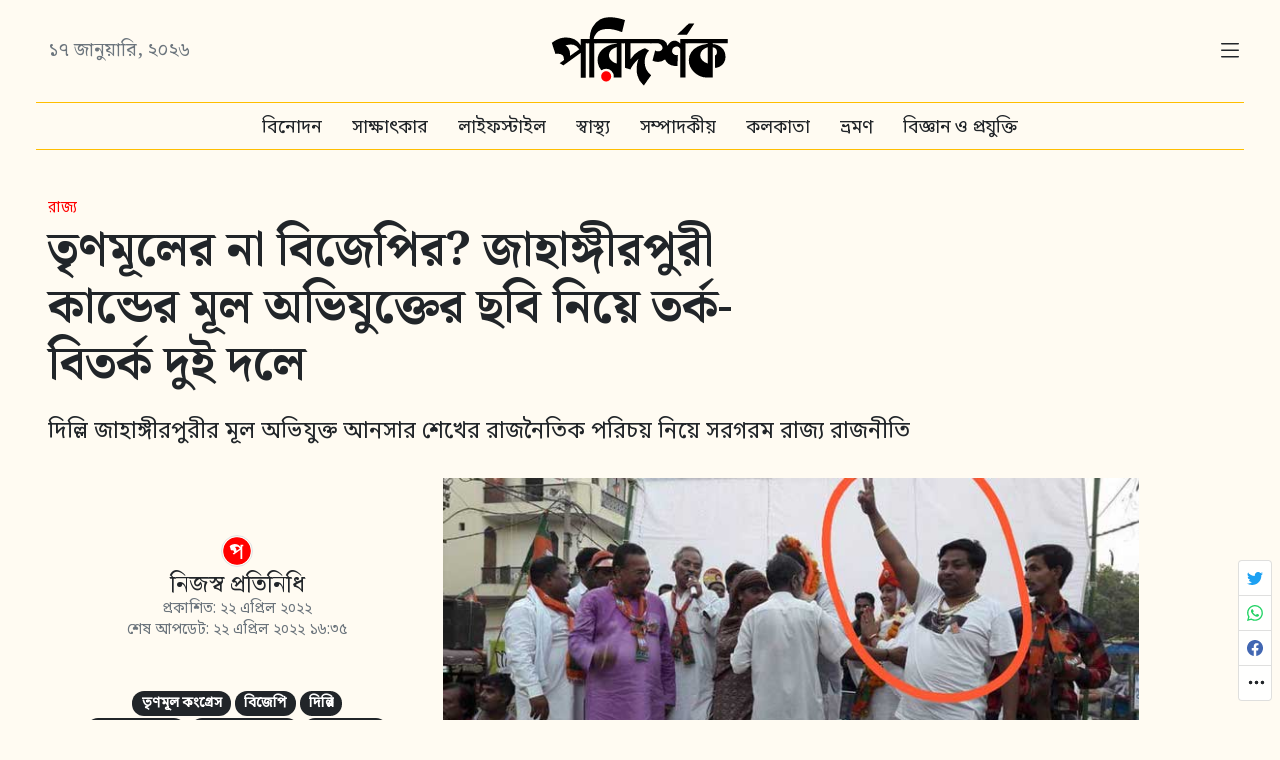

--- FILE ---
content_type: text/html; charset=utf-8
request_url: https://poridorshok.com/news/district/tmc-bjp-started-debate-about-political-background-of-delhi-jahangirpuri-main-accused-ansar-shaikh/
body_size: 18209
content:


<!doctype html>
<html lang="bn">

<head>
  <!-- Required meta tags -->
  <meta charset="utf-8">
  <meta name="viewport" content="width=device-width, initial-scale=1, shrink-to-fit=no, user-scalable=no">
  <meta name="google" content="notranslate">

  

  

  <link rel="preload" href="https://pori-prod.cdn.19xu.nl/photo-thumbnails-big/2022/04/22/FQ7SeYjaAAAduYs.jpeg" as="image">
  <link rel="preload" href="https://pori-prod.cdn.19xu.nl/static/images/default-profile-pic.svg" as="image">


  <link rel="preload" href="https://pori-prod.cdn.19xu.nl/static/images/placeholder-image.jpeg" as="image">
  <link rel="preload" href="https://pori-prod.cdn.19xu.nl/static/images/playstore.png" as="image">
  <link rel="preload" as="script" href="https://pori-prod.cdn.19xu.nl/static/v2/scripts/s.js" />
  <link rel="preload" as="style" href="https://pori-prod.cdn.19xu.nl/static/v2/css/compiled.css" crossorigin/>


  
  <!-- Global site tag (gtag.js) - Google Analytics -->
  <script async src="https://www.googletagmanager.com/gtag/js?id=UA-45245397-5" type="b6774907b50bd1893b7b7ff0-text/javascript"></script>
  <script type="b6774907b50bd1893b7b7ff0-text/javascript">
    window.dataLayer = window.dataLayer || [];

    function gtag() {
      dataLayer.push(arguments);
    }
    gtag('js', new Date());

    gtag('config', 'UA-45245397-5');
  </script>
  

  <title>
    
    Tmc bjp started debate about political background of delhi jahangirpuri main accused ansar shaikh | Bengali News App
    
  </title>

  <link rel="canonical" href="https://poridorshok.com/news/district/tmc-bjp-started-debate-about-political-background-of-delhi-jahangirpuri-main-accused-ansar-shaikh/" />

  
  <link rel="amphtml" href="https://poridorshok.com/news/amp/district/tmc-bjp-started-debate-about-political-background-of-delhi-jahangirpuri-main-accused-ansar-shaikh/">
  

  <meta name="description" content="তৃণমূলের না বিজেপির? জাহাঙ্গীরপুরী কান্ডের মূল অভিযুক্তের ছবি নিয়ে তর্ক-বিতর্ক দুই দলে" />

  <meta name="keywords"
    content="trinamool-congress, bjp, Delhi, partha-chattopadhyay, suvendu-adhikari, jahangirpura, ansar-shaikh, Bangla News, Poridorshok, Bengali news, Android news app">

  <link rel="stylesheet" href="https://pori-prod.cdn.19xu.nl/static/v2/css/compiled.css" crossorigin="anonymous">

  

<link rel="shortcut icon" href="https://pori-prod.cdn.19xu.nl/static/images/favicon.ico">
<link rel="apple-touch-icon" sizes="180x180" href="https://pori-prod.cdn.19xu.nl/static/images/apple-icon-2.png">
<link rel="icon" type="image/png" sizes="320x320" href="https://pori-prod.cdn.19xu.nl/static/images/icon-2-192.png">
<link rel="mask-icon" href="https://pori-prod.cdn.19xu.nl/static/images/icon-2-192.png" color="#fff">
<meta name="msapplication-TileColor" content="#fff">
<meta name="theme-color" content="#ffffff">

  <link rel="manifest" href="/site.webmanifest">

  <meta property="og:url" content="https://poridorshok.com/news/district/tmc-bjp-started-debate-about-political-background-of-delhi-jahangirpuri-main-accused-ansar-shaikh/" />
  <meta property="og:type" content="article" />
  <meta property="og:title" content="তৃণমূলের না বিজেপির? জাহাঙ্গীরপুরী কান্ডের মূল অভিযুক্তের ছবি নিয়ে তর্ক-বিতর্ক দুই দলে" />
  <meta property="og:description" content="দিল্লি জাহাঙ্গীরপুরীর মূল অভিযুক্ত আনসার শেখের রাজনৈতিক পরিচয় নিয়ে সরগরম রাজ্য রাজনীতি" />
  <meta property="og:article:published_time" content="2022-04-22T15:50:27+05:30" />
  <meta property="og:image" content="https://pori-prod.cdn.19xu.nl/photo-thumbnails-big/2022/04/22/FQ7SeYjaAAAduYs.jpeg" />
  <meta property="og:locale" content="bn_IN" />
  <meta property="fb:app_id" content="1165279713829048" />

  <meta name="twitter:card" content="summary_large_image">
  <meta name="twitter:site" content="@poridorshok">
  <meta name="twitter:title" content="তৃণমূলের না বিজেপির? জাহাঙ্গীরপুরী কান্ডের মূল অভিযুক্তের ছবি নিয়ে তর্ক-বিতর্ক দুই দলে">
  <meta name="twitter:description" content="দিল্লি জাহাঙ্গীরপুরীর মূল অভিযুক্ত আনসার শেখের রাজনৈতিক পরিচয় নিয়ে সরগরম রাজ্য রাজনীতি">
  <meta name="twitter:image" content="https://pori-prod.cdn.19xu.nl/photo-thumbnails-big/2022/04/22/FQ7SeYjaAAAduYs.jpeg">

  <script type="b6774907b50bd1893b7b7ff0-text/javascript">
    vapid_pub_key = "BNJASARLCJJnXOSwjlX59QOUaBY2BNBblmgb_CltWTJokxXSM8c3S-4LHHh79_1vIm3M0xgTD7Vt9BCKAURMZRE";
  </script>

  
  <script type="application/ld+json">
    

{
    "@context": "http://schema.org",
    "@type": "NewsArticle",
    "url": "https://poridorshok.com/news/district/tmc-bjp-started-debate-about-political-background-of-delhi-jahangirpuri-main-accused-ansar-shaikh/",
    "publisher":{
       "@type":"Organization",
       "name":"পরিদর্শক",
       "logo": {
          "@type": "ImageObject",
          "url": "https://pori-prod.cdn.19xu.nl/static/images/icon-2-192.png"
       }
    },
    "headline": "তৃণমূলের না বিজেপির? জাহাঙ্গীরপুরী কান্ডের মূল অভিযুক্তের ছবি নিয়ে তর্ক-বিতর্ক দুই দলে",
    "inLanguage": "bn",
    "mainEntityOfPage": "https://poridorshok.com/news/district/tmc-bjp-started-debate-about-political-background-of-delhi-jahangirpuri-main-accused-ansar-shaikh/",
    "articleBody": "দিল্লি জাহাঙ্গীরপুরীর মূল অভিযুক্ত আনসার শেখের রাজনৈতিক পরিচয় নিয়ে সরগরম রাজ্য রাজনীতি",
    "image":[
       "https://pori-prod.cdn.19xu.nl/photo-thumbnails-big/2022/04/22/FQ7SeYjaAAAduYs.jpeg"
    ],
    "author":{
        "@type":"Person",
        "name":"নিজস্ব প্রতিনিধি"
     },
    "datePublished":"2022-04-22T15:50:27+05:30",
    "dateModified": "2022-04-22T16:35:48.755467+05:30",
    "keywords":"",
    "name":"তৃণমূলের না বিজেপির? জাহাঙ্গীরপুরী কান্ডের মূল অভিযুক্তের ছবি নিয়ে তর্ক-বিতর্ক দুই দলে"
}


  </script>
  

  <script data-ad-client="ca-pub-6268370167503130" async src="https://pagead2.googlesyndication.com/pagead/js/adsbygoogle.js" type="b6774907b50bd1893b7b7ff0-text/javascript"></script>

  <script type="b6774907b50bd1893b7b7ff0-text/javascript">
    // Reload stale page
    const loadedOn = new Date();

    function handleVisibilityChange() {
      if (document.hidden === false) { // Meaning the tab is visible
        let thresholdDate = new Date(); 
        
        thresholdDate.setMinutes(thresholdDate.getMinutes() - 15);
        
        if (thresholdDate >= loadedOn) {
          show_spinner();
          location.reload();
        }
      }
    }
    document.addEventListener("visibilitychange", handleVisibilityChange, false);

  </script>

  <link rel="preconnect" href="https://pori-prod.cdn.19xu.nl">
  <link rel="preconnect" href="https://fonts.googleapis.com">
  <link rel="preconnect" href="https://fonts.gstatic.com" crossorigin>

  
  <script src="/cdn-cgi/scripts/7d0fa10a/cloudflare-static/rocket-loader.min.js" data-cf-settings="b6774907b50bd1893b7b7ff0-|49"></script><link
      rel="preload"
      href="https://fonts.googleapis.com/css2?family=Noto+Sans+Bengali:wdth,wght@87,400&family=Noto+Serif+Bengali:wght@400;700&display=swap"
      as="style"
      onload="this.onload=null;this.rel='stylesheet'"
  />
  <noscript>
      <link
          href="https://fonts.googleapis.com/css2?family=Noto+Sans+Bengali:wdth,wght@87,400&family=Noto+Serif+Bengali:wght@400;700&display=swap"
          rel="stylesheet"
          type="text/css"
      />
  </noscript>
  

  
    <script async src="https://cdn.ampproject.org/v0.js" type="b6774907b50bd1893b7b7ff0-text/javascript"></script>
    <script async custom-element="amp-story-player" src="https://cdn.ampproject.org/v0/amp-story-player-0.1.js" type="b6774907b50bd1893b7b7ff0-text/javascript"></script>
  


</head>

<body>
  <div class="container px-md-4 px-lg-5">

    



<!-- Top logo bar -->
<div class="row align-items-center py-2 py-md-3 border-bottom border-brand bg-brand sticky-top nonsticky-top-md bn-sans">

  <div class="col-4 col-sm-4 col-lg-5">

    <div class="d-none d-md-block text-muted bn-serif" id="header-date">
      
       
      ১৭ জানুয়ারি, ২০২৬
      
    </div>

    <div class="d-md-none">
      <a href="/news/visualstory/headlines/" class="spinme">
        <!-- 

background-image: linear-gradient( 135deg, #F761A1 10%, #8C1BAB 100%);

-->

<span class="story-icon">
    <svg id="story-icon-svg" stroke-width="0" viewBox="0 0 24 24" height="1em" width="1em"
        xmlns="http://www.w3.org/2000/svg">
        <linearGradient id="storyicongradient" gradientTransform="rotate(115)">
            <stop offset="10%" stop-color="#F761A1" />
            <stop offset="100%" stop-color="#8C1BAB" />
            <!-- <stop offset="100%" stop-color="#2B86C5" /> -->
        </linearGradient>
        <path fill="none" d="M0 0h24v24H0z"></path>
        <path class="shape"
            d="M18 4c1.1 0 2 .9 2 2v12c0 1.1-.9 2-2 2V4zM3 20c0 1.1.9 2 2 2h9c1.1 0 2-.9 2-2V4c0-1.1-.9-2-2-2H5c-1.1 0-2 .9-2 2v16zm19-2c.83 0 1.5-.67 1.5-1.5v-9c0-.83-.67-1.5-1.5-1.5v12z">
        </path>
    </svg>
</span>
      </a>
    </div>

  </div>

  <div class="col-4 col-sm-4 col-lg-2">
    <a id="main-logo" href="/" class="spinme" style="max-width: 300px;">
      <svg class="svg-logo" width="100%" height="100%" version="1.1" viewBox="0 0 91.281 35.983" xmlns="http://www.w3.org/2000/svg"><title>Bengali News | Bangla Newspaper app | পরিদর্শক</title><defs><clipPath id="a"><ellipse cx="212.64" cy="202.16" rx="13.096" ry="13.595" d="m 225.73196,202.16159 a 13.096048,13.594947 0 0 1 -13.09605,13.59495 13.096048,13.594947 0 0 1 -13.09605,-13.59495 13.096048,13.594947 0 0 1 13.09605,-13.59495 13.096048,13.594947 0 0 1 13.09605,13.59495" display="none" fill="#f00" fill-opacity=".875" stroke-width="0"/><path class="powerclip" d="m188.72 131.94h59.537v77.02h-59.537zm37.008 70.22a13.096 13.595 0 0 0-13.096-13.595 13.096 13.595 0 0 0-13.096 13.595 13.096 13.595 0 0 0 13.096 13.595 13.096 13.595 0 0 0 13.096-13.595" fill="#f00" fill-opacity=".875" stroke-width="0"/></clipPath></defs><g><text font-family="'Li Shorif Suborno ANSI V1'" font-size="10.583px" word-spacing="0px" style="line-height:1.25;shape-inside:url(#rect12);white-space:pre" xml:space="preserve"/></g><g><g transform="matrix(.29544 0 0 .29544 -34.508 -28.592)"><g stroke-width="2.95"><path d="m177.32 204.07h-9.054v-43.084l-29.972 21.75-6.4523-3.8506 7.2848-5.2034 0.10407-2.0814q0-9.1581-10.615-9.1581l-4.1628 0.31219-6.2441-19.149 3.3302-2.4977q3.1221-2.3936 10.719-5.3075 5.0994-1.6651 10.303-1.6651 17.484 0 25.705 13.425v-10.615h13.009v7.3889h-3.9546zm-27.578-37.881 16.027-11.343q-2.0814-3.122-5.3075-5.7238-3.2261-2.7058-8.7418-2.7058-5.4116 0-9.4703 1.561 5.3075 3.9546 6.7645 9.2621 0.83255 3.7465 0.83255 6.8686z" style="font-variant-caps:normal;font-variant-east-asian:normal;font-variant-ligatures:normal;font-variant-numeric:normal;white-space:pre"/><path d="m202.4 102.49q6.7645-3.3302 14.466-3.5383 7.7011-0.20815 14.674 1.2488 7.0767 1.457 10.303 2.6017 3.3302 1.1448 3.3302 1.1448l-4.9953 20.918q-17.588-6.6604-28.619-5.4116-11.031 1.1448-15.61 6.7645-4.579 5.5156-5.2034 10.719h4.9953v7.3889h-3.9546v59.631h-8.7418v-59.631h-3.9546v-7.3889h4.9953q-0.20815-11.656 4.7872-20.71 5.0994-9.158 13.529-13.737z" style="font-variant-caps:normal;font-variant-east-asian:normal;font-variant-ligatures:normal;font-variant-numeric:normal;white-space:pre"/><path d="m230.77 179.51v-28.619c-3.9546 1.1795-7.1807 3.0527-9.6784 5.6197-2.4283 2.567-3.6424 5.4809-3.6424 8.7418 0 3.1914 1.2141 6.0707 3.6424 8.6377 2.4976 2.567 5.7238 4.4403 9.6784 5.6197zm8.5336 24.456h-10.823c-2.4976-0.13865-4.8565-0.48554-7.0767-1.0407-0.27754-3.1221-1.1101-5.481-2.4977-7.0767-1.8038-1.8732-3.9199-2.8098-6.3482-2.8098-1.8038 0-3.3996 0.45096-4.7872 1.3529-6.7298-5.3422-10.095-12.28-10.095-20.814 0-5.2034 1.3529-9.7825 4.0587-13.737 2.7752-3.9546 6.4523-7.146 11.031-9.5743 4.6484-2.4977 8.7418-3.9893 12.28-4.475 3.5383-0.48565 5.4463-0.72847 5.7238-0.72847v-0.72849h-37.048v-7.3889h49.537v7.3889h-3.9546z" clip-path="url(#a)" style="font-variant-caps:normal;font-variant-east-asian:normal;font-variant-ligatures:normal;font-variant-numeric:normal;white-space:pre"/><path d="m278.13 217.59q-1.1448-0.83257-2.1854-1.8733-6.7645-6.2441-9.054-15.298-1.457-5.2034-1.457-10.719 0-3.9546 0.52034-6.8685l0.31221-2.9139q0.93662-4.3709 2.2895-8.3255-5.2034 4.579-8.2214 8.7418-3.018 4.0587-4.3709 6.6604l-1.3529 2.8098-9.5743-2.9139v-42.564h-3.9546v-7.3889h49.953v7.3889h-36.424v27.786l1.0407-1.1448q5.7238-8.7418 13.425-13.009 7.7011-4.3709 10.719-5.2034l7.2848 4.0587q-7.7011 8.1174-7.7011 19.877 0 14.57 11.343 23.103-7.3889 9.9906-12.592 17.796z" style="font-variant-caps:normal;font-variant-east-asian:normal;font-variant-ligatures:normal;font-variant-numeric:normal;white-space:pre"/><path d="m350.14 203.96h-8.8458v-49.641q-2.2895-4.2668-4.6831-4.4749-0.52035-0.10414-1.1448-0.10414-3.122 0-5.6197 1.7692-2.9139 2.2895-2.9139 6.3482 0 2.6017 1.9773 4.6831 2.3936 2.3936 6.036 2.3936 1.1448 0 2.1855-0.20827l-0.93662 19.045-2.0814 0.10413-2.2895-0.10413q-12.8-1.2488-17.067-11.448-5.4116 4.3709-12.072 4.3709-5.4116 0-9.6784-2.2895l4.579-17.588q2.1855 1.457 5.2034 1.457 5.8279 0 7.493-4.9953l0.10413-1.1447q0-2.1855-1.9773-4.579-1.9773-2.3936-5.4116-3.2261h-13.945v-7.3889h15.818q0.20797 0.20797 0.83254 0.20797 4.0587 0.31223 7.597 2.3936 4.8912 2.8098 5.6197 9.2621l0.52035-0.83254q1.6651-3.4343 4.8912-5.8279 3.3302-2.4977 7.0767-2.4977 2.7058 0 5.3075 1.561 2.7058 1.457 4.579 3.7465v-8.0133h12.8v7.3889h-3.9546z" style="font-variant-caps:normal;font-variant-east-asian:normal;font-variant-ligatures:normal;font-variant-numeric:normal;white-space:pre"/><path d="m355.86 109.99h9.5743l-12.592 19.357h-17.067z" style="font-variant-caps:normal;font-variant-east-asian:normal;font-variant-ligatures:normal;font-variant-numeric:normal;white-space:pre"/><path d="m389.11 179.61v-28.619q-5.9319 1.6651-9.6784 5.5157-3.6424 3.8505-3.6424 8.7418 0 4.7872 3.6424 8.6377 3.7465 3.8506 9.6784 5.7238zm8.5336 24.352h-10.823q-12.696-0.62439-21.75-9.5743-9.054-9.054-9.054-20.814 0-7.7011 4.1627-13.737 8.4296-12.176 27.37-14.466 1.1447-0.20827 1.561-0.20827v-0.83257h-37.048v-7.3889h71.599v7.3889h-26.017v1.3529q8.9499 0.31222 15.923 6.6604 6.1401 5.6197 6.1401 16.027 0 4.8912-2.6017 9.4703-2.4977 4.4749-7.1808 6.8685-4.6831 2.3936-8.2214 2.3936h-0.31223l-0.10413-21.542q2.2895-0.72847 3.018-2.7058 0.52035-1.3529 0.52035-3.9546-0.3122-6.7645-7.1808-7.597z" style="font-variant-caps:normal;font-variant-east-asian:normal;font-variant-ligatures:normal;font-variant-numeric:normal;white-space:pre"/></g><ellipse cx="212.54" cy="201.79" rx="8.7229" ry="9.0552" fill="#f00" stroke-width="0"/></g></g></svg>

    </a>
  </div>

  <div class="col-4 col-sm-4 col-lg-5 text-end d-flex justify-content-end align-items-center gx-md-0">

    <div id="spinner-div" class="d-md-none">
      <div class="spinner-border spinner-border-sm" role="status">
      </div>
    </div>

    <div class="burger-icon ms-2">
      <a href="#" data-bs-toggle="modal" data-bs-target="#menu-modal"
        class="btn btn-link px-0 py-0 text-decoration-none text-reset">
        <svg xmlns="http://www.w3.org/2000/svg" width="26" height="26" fill="currentColor" class="bi bi-list"
          viewBox="0 0 16 16">
          <path fill-rule="evenodd"
            d="M2.5 11.5A.5.5 0 0 1 3 11h10a.5.5 0 0 1 0 1H3a.5.5 0 0 1-.5-.5zm0-4A.5.5 0 0 1 3 7h10a.5.5 0 0 1 0 1H3a.5.5 0 0 1-.5-.5zm0-4A.5.5 0 0 1 3 3h10a.5.5 0 0 1 0 1H3a.5.5 0 0 1-.5-.5z" />
        </svg>
      </a>
    </div>

  </div>
</div>

<!-- Menu bar for md+ screens -->
<div class="row border-bottom border-brand mt-1 text-center d-none d-md-block bn-sans">
  <div class="col">
    

    <a href="/news/category/entertainment/"
      class="btn btn-link text-decoration-none text-reset spinme">বিনোদন</a>

    <a href="/news/category/interview/"
      class="btn btn-link text-decoration-none text-reset spinme">সাক্ষাৎকার</a>
    
    <a href="/news/category/lifestyle/"
      class="btn btn-link text-decoration-none text-reset spinme">লাইফস্টাইল</a>

    <a href="/news/category/health/" class="btn btn-link text-decoration-none text-reset spinme">স্বাস্থ্য</a>

    <a href="/news/category/editorial/"
      class="btn btn-link text-decoration-none text-reset spinme">সম্পাদকীয়</a>

    <a href="/news/category/kolkata/"
      class="btn btn-link text-decoration-none text-reset spinme">কলকাতা</a>

    <a href="/news/category/travel/"
      class="btn btn-link text-decoration-none text-reset spinme">ভ্রমণ</a>

    <a href="/news/category/technology/"
      class="btn btn-link text-decoration-none text-reset spinme">বিজ্ঞান ও প্রযুক্তি</a>

  </div>
</div>


    <div id="main-content">
      




<script type="b6774907b50bd1893b7b7ff0-text/javascript">window.twttr = (function (d, s, id) {
    var js, fjs = d.getElementsByTagName(s)[0],
      t = window.twttr || {};
    if (d.getElementById(id)) return t;
    js = d.createElement(s);
    js.id = id;
    js.src = "https://platform.twitter.com/widgets.js";
    fjs.parentNode.insertBefore(js, fjs);

    t._e = [];
    t.ready = function (f) {
      t._e.push(f);
    };

    return t;
  }(document, "script", "twitter-wjs"));</script>




<!-- content starts here -->



<div class="row">
  <div class="col-10 col-md-8 mb-3 mt-4 mt-md-5">
    







<div class="small color-brand mb-1 bn-sans">
  
    রাজ্য
  
  
</div>





    <h1 class="mt-1 fw-bold bn-serif">তৃণমূলের না বিজেপির? জাহাঙ্গীরপুরী কান্ডের মূল অভিযুক্তের ছবি নিয়ে তর্ক-বিতর্ক দুই দলে</h1>
  </div>
</div>

<div class="row mb-4">
  <div class="bn-sans col-11 col-md-9">
    <h5>দিল্লি জাহাঙ্গীরপুরীর মূল অভিযুক্ত আনসার শেখের রাজনৈতিক পরিচয় নিয়ে সরগরম রাজ্য রাজনীতি</h5>
  </div>
</div>

<div class="row mt-2 mb-2 mb-md-5">

  <div class="col-md-7 gx-0 gx-md-2 order-md-2">
    

<div class="ratio-box"
  style="padding-bottom: calc(382 / 720 * 100%);">
  
  
    <img 
      src="https://pori-prod.cdn.19xu.nl/photo-thumbnails-big/2022/04/22/FQ7SeYjaAAAduYs.jpeg"
      alt="Ansar sekh Bengali News" 
      class="img-fluid">
  
</div>


<div class="text-end image-caption font-sans text-extra-light mt-1 mx-2 mx-md-0 small" data-nosnippet>
  <em> <span class="text-muted">twitter.com/itspcofficial</span></em>
</div>

  </div>

  <div class="col-md-4 d-md-flex align-items-center my-3 justify-content-md-center px-md-5 order-md-1">
    <div class="d-flex flex-nowrap flex-md-column bn-sans justify-content-md-center align-items-center">
      <div class="align-self-start align-self-md-center">
        <img src="https://pori-prod.cdn.19xu.nl/static/images/default-profile-pic.svg" alt="news-desk"
          class="mb-1 rounded-circle border" style="max-width: 32px; padding: 1px;" height="32px" width="32px">
      </div>
      <div class="text-md-center ps-md-0 ps-2">
        <div class="bn-serif fs-5">
          নিজস্ব প্রতিনিধি
        </div>


        
        
        <div class="small text-muted">

          প্রকাশিত: ২২ এপ্রিল ২০২২

          <br/>
          শেষ আপডেট: ২২ এপ্রিল ২০২২ ১৬:৩৫

        </div>
        
        


        
        <div class="article-tags my-2 my-md-5">
          
          <a href="/news/tags/trinamool-congress/" class="badge rounded-pill bg-dark text-decoration-none spinme">
              তৃণমূল কংগ্রেস
          </a>
          
          <a href="/news/tags/bjp/" class="badge rounded-pill bg-dark text-decoration-none spinme">
              বিজেপি
          </a>
          
          <a href="/news/tags/Delhi/" class="badge rounded-pill bg-dark text-decoration-none spinme">
              দিল্লি
          </a>
          
          <a href="/news/tags/partha-chattopadhyay/" class="badge rounded-pill bg-dark text-decoration-none spinme">
              পার্থ চট্টোপাধ্যায়
          </a>
          
          <a href="/news/tags/suvendu-adhikari/" class="badge rounded-pill bg-dark text-decoration-none spinme">
              শুভেন্দু অধিকারী
          </a>
          
          <a href="/news/tags/jahangirpura/" class="badge rounded-pill bg-dark text-decoration-none spinme">
              জাহাঙ্গীরপুরী
          </a>
          
          <a href="/news/tags/ansar-shaikh/" class="badge rounded-pill bg-dark text-decoration-none spinme">
              আনসার শেখ
          </a>
          
        </div>
        
        
      </div>
    </div>
  </div>

</div>

<div class="row">

  <div class="col-md-7 gx-md-5 article-content mt-1 mt-md-0 mb-md-5 md-content bn-sans">
    
    <p>সাম্প্রতিককালে ঘটে যাওয়া দিল্লির জাহাঙ্গীরপুরীর মূল অভিযুক্ত আনসার শেখের সঙ্গে বিজেপির ঘনিষ্ঠতার প্রমাণ দিল তৃণমূলের শীর্ষ নেতারা। অন্যদিকে সেটাকে কাউন্টার করে আবার পাল্টা তোপ দাগলেন বিরোধী দলনেতা শুভেন্দু অধিকারী। এদিন তৃণমূল নেতা ইন্দ্রনীল সেন ছবি পোস্ট করে ট্যুইটারে লেখেন, "আনসারদের আশ্রয় দেয় বিজেপি। মোদী-শাহ জুটিকে তুষ্ট করতে কীভাবে আবর্জনা জড়ো করা হয়, নীচের ছবিগুলিতে তা স্পষ্ট।" </p>
<div class="md-custom">
<div class="internal-links">

<div class="mb-4 py-2">
    <div class="row internal-links-scroll bg-brand-dark py-2">
        <div class="text-secondary small text-center pb-1">আরও পড়ুন</div>

        <div class="horizontal-scroll px-2 d-flex flex-nowrap lh-sm">

          
            <div class="card m-1 flex-shrink-0 bg-brand" style="width: 13rem;">
                <img data-src="https://pori-prod.cdn.19xu.nl/photo-thumbnails/2025/09/07/IMG_20250907_181749_1080_x_670_pixel.jpg" src="https://pori-prod.cdn.19xu.nl/static/images/placeholder-image.jpeg" class="card-img-top card-image lazyload mb-2" alt="Chaitannya book 1 ">
                <div class="card-body" style="padding: 11px 13px;">
                  







<div class="small color-brand mb-1 bn-sans">

    শিক্ষা


</div>





                    <a href="/news/education/book-publish-author-ranjan-manna-wrote-aadhunikatar-aaloke-sreechaitanya/" class="stretched-link pt-1 d-inline-block text-reset text-decoration-none fw-bold bn-serif spinme">
                        প্রকাশিত হল শিক্ষক শ্রী রঞ্জন মান্না লিখিত বই "আধুনিকতার আলোকে শ্রীচৈতন্য"
                    </a>
                </div>
            </div>
          
            <div class="card m-1 flex-shrink-0 bg-brand" style="width: 13rem;">
                <img data-src="https://pori-prod.cdn.19xu.nl/photo-thumbnails/2025/04/05/Picsart_25-04-05_21-10-39-229.jpg" src="https://pori-prod.cdn.19xu.nl/static/images/placeholder-image.jpeg" class="card-img-top card-image lazyload mb-2" alt="Subhashree Annapurna ">
                <div class="card-body" style="padding: 11px 13px;">
                  







<div class="small color-brand mb-1 bn-sans">

    বিনোদন


</div>





                    <a href="/news/entertainment/subhashree-ganguly-house-annapurna-god-puja-show-pictures/" class="stretched-link pt-1 d-inline-block text-reset text-decoration-none fw-bold bn-serif spinme">
                        রূপে লক্ষ্মী, গুণে সরস্বতী - মা অন্নপূর্ণার পুজোয় প্রমাণ করলেন শুভশ্রী গঙ্গোপাধ্যায়
                    </a>
                </div>
            </div>
          
            <div class="card m-1 flex-shrink-0 bg-brand" style="width: 13rem;">
                <img data-src="https://pori-prod.cdn.19xu.nl/photo-thumbnails/2025/04/29/photo-1573894998033-c0cef4ed722b.jpeg" src="https://pori-prod.cdn.19xu.nl/static/images/placeholder-image.jpeg" class="card-img-top card-image lazyload mb-2" alt="Student class girl ">
                <div class="card-body" style="padding: 11px 13px;">
                  







<div class="small color-brand mb-1 bn-sans">

    শিক্ষা


</div>





                    <a href="/news/education/west-bengal-higher-secondary-examination-2025-result-out/" class="stretched-link pt-1 d-inline-block text-reset text-decoration-none fw-bold bn-serif spinme">
                        Higher Secondary 2025 : প্রকাশিত হল উচ্চমাধ্যমিক পরীক্ষার ফলাফল
                    </a>
                </div>
            </div>
          
            <div class="card m-1 flex-shrink-0 bg-brand" style="width: 13rem;">
                <img data-src="https://pori-prod.cdn.19xu.nl/photo-thumbnails/2025/05/16/FB_IMG_1747366849475.jpg" src="https://pori-prod.cdn.19xu.nl/static/images/placeholder-image.jpeg" class="card-img-top card-image lazyload mb-2" alt="Sonu Nigam ">
                <div class="card-body" style="padding: 11px 13px;">
                  







<div class="small color-brand mb-1 bn-sans">

    বিনোদন


</div>





                    <a href="/news/entertainment/sonu-nigam-get-relief-from-karnataka-highcourt/" class="stretched-link pt-1 d-inline-block text-reset text-decoration-none fw-bold bn-serif spinme">
                        কন্নড় ভাষা বিতর্কে, অবশেষে স্বস্তি পেলেন সোনু নিগম
                    </a>
                </div>
            </div>
          
            <div class="card m-1 flex-shrink-0 bg-brand" style="width: 13rem;">
                <img data-src="https://pori-prod.cdn.19xu.nl/photo-thumbnails/2025/06/08/IMG-20250608-WA0010.jpg" src="https://pori-prod.cdn.19xu.nl/static/images/placeholder-image.jpeg" class="card-img-top card-image lazyload mb-2" alt="Mudra 1 ">
                <div class="card-body" style="padding: 11px 13px;">
                  







<div class="small color-brand mb-1 bn-sans">

    বিনোদন


</div>





                    <a href="/news/entertainment/tithi-das-mudragraphy-5-gyan-manch/" class="stretched-link pt-1 d-inline-block text-reset text-decoration-none fw-bold bn-serif spinme">
                        তিথি দাসের পরিচালনায় মঞ্চস্থ হল "মুদ্রাগ্রাফি ৫.০"
                    </a>
                </div>
            </div>
          
            <div class="card m-1 flex-shrink-0 bg-brand" style="width: 13rem;">
                <img data-src="https://pori-prod.cdn.19xu.nl/photo-thumbnails/2025/06/30/IMG_20250630_184330_1080_x_670_pixel.jpg" src="https://pori-prod.cdn.19xu.nl/static/images/placeholder-image.jpeg" class="card-img-top card-image lazyload mb-2" alt="Rupan Ankita ">
                <div class="card-body" style="padding: 11px 13px;">
                  







<div class="small color-brand mb-1 bn-sans">

    বিনোদন


</div>





                    <a href="/news/entertainment/ankita-bhattacharyya-abhishek-bhattaacharya-rupan-mallick-present-new-puja-song-je-jon-premer-bhab-jane-na/" class="stretched-link pt-1 d-inline-block text-reset text-decoration-none fw-bold bn-serif spinme">
                        লোকসংগীতের ছোঁয়ায় হিল্লোল তুলতে আসছে 'যে জন প্রেমের ভাব জানে না'
                    </a>
                </div>
            </div>
          
            <div class="card m-1 flex-shrink-0 bg-brand" style="width: 13rem;">
                <img data-src="https://pori-prod.cdn.19xu.nl/photo-thumbnails/2022/01/20/IMG_20012022_190007_1080_x_720_pixel.jpg" src="https://pori-prod.cdn.19xu.nl/static/images/placeholder-image.jpeg" class="card-img-top card-image lazyload mb-2" alt="Rajkumar Rao wedding ">
                <div class="card-body" style="padding: 11px 13px;">
                  







<div class="small color-brand mb-1 bn-sans">

    বিনোদন


</div>





                    <a href="/news/entertainment/rajkummar-rao-patralekhaa-mitra-announce-pregnancy-news-celebrity-congratulate/" class="stretched-link pt-1 d-inline-block text-reset text-decoration-none fw-bold bn-serif spinme">
                        Rajkumar Rao : 'সন্তান আসছে' সামাজিক মাধ্যমে খুশির খবর অভিনেতার
                    </a>
                </div>
            </div>
          
            <div class="card m-1 flex-shrink-0 bg-brand" style="width: 13rem;">
                <img data-src="https://pori-prod.cdn.19xu.nl/photo-thumbnails/2022/08/20/flood-965092_1280.jpg" src="https://pori-prod.cdn.19xu.nl/static/images/placeholder-image.jpeg" class="card-img-top card-image lazyload mb-2" alt="Rains বৃষ্টি">
                <div class="card-body" style="padding: 11px 13px;">
                  







<div class="small color-brand mb-1 bn-sans">

    রাজ্য


</div>





                    <a href="/news/district/weather-update-west-bengal-rain-forecast-update/" class="stretched-link pt-1 d-inline-block text-reset text-decoration-none fw-bold bn-serif spinme">
                        কেমন থাকবে চলতি সপ্তাহের আবহাওয়া? কবে মিলবে রোদের দেখা?
                    </a>
                </div>
            </div>
          
            <div class="card m-1 flex-shrink-0 bg-brand" style="width: 13rem;">
                <img data-src="https://pori-prod.cdn.19xu.nl/photo-thumbnails/2025/04/29/photo-1573894998033-c0cef4ed722b.jpeg" src="https://pori-prod.cdn.19xu.nl/static/images/placeholder-image.jpeg" class="card-img-top card-image lazyload mb-2" alt="Student class girl ">
                <div class="card-body" style="padding: 11px 13px;">
                  







<div class="small color-brand mb-1 bn-sans">

    শিক্ষা


</div>





                    <a href="/news/education/west-bengal-higher-secondary-result-out-may/" class="stretched-link pt-1 d-inline-block text-reset text-decoration-none fw-bold bn-serif spinme">
                        অপেক্ষার অবসান, মে মাসেই উচ্চমাধ্যমিক পরীক্ষার ফলপ্রকাশ
                    </a>
                </div>
            </div>
          
            <div class="card m-1 flex-shrink-0 bg-brand" style="width: 13rem;">
                <img data-src="https://pori-prod.cdn.19xu.nl/photo-thumbnails/2021/06/23/photo-uploads/2020/11/13/exam_1.jpeg" src="https://pori-prod.cdn.19xu.nl/static/images/placeholder-image.jpeg" class="card-img-top card-image lazyload mb-2" alt="exam students ">
                <div class="card-body" style="padding: 11px 13px;">
                  







<div class="small color-brand mb-1 bn-sans">

    শিক্ষা


</div>





                    <a href="/news/education/madhyamik-exam-2025-result-out/" class="stretched-link pt-1 d-inline-block text-reset text-decoration-none fw-bold bn-serif spinme">
                        প্রকাশিত মাধ্যমিক পরীক্ষার ফলাফল, প্রথম দশে ৬৬ জন, এগিয়ে কোন জেলা?
                    </a>
                </div>
            </div>
          
            <div class="card m-1 flex-shrink-0 bg-brand" style="width: 13rem;">
                <img data-src="https://pori-prod.cdn.19xu.nl/photo-thumbnails/2025/05/07/Screenshot_20250507_071710_WhatsApp.jpg" src="https://pori-prod.cdn.19xu.nl/static/images/placeholder-image.jpeg" class="card-img-top card-image lazyload mb-2" alt="Operation Sindoor ">
                <div class="card-body" style="padding: 11px 13px;">
                  







<div class="small color-brand mb-1 bn-sans">

    দেশ


</div>





                    <a href="/news/country/operation-sindoor-indian-pakistan-war/" class="stretched-link pt-1 d-inline-block text-reset text-decoration-none fw-bold bn-serif spinme">
                        Operation Sindoor : পহেলগামে হিন্দু নিধন ঘটনায় বদলা ভারতের
                    </a>
                </div>
            </div>
          
            <div class="card m-1 flex-shrink-0 bg-brand" style="width: 13rem;">
                <img data-src="https://pori-prod.cdn.19xu.nl/photo-thumbnails/2025/04/20/Picsart_25-04-20_19-00-52-275.jpg" src="https://pori-prod.cdn.19xu.nl/static/images/placeholder-image.jpeg" class="card-img-top card-image lazyload mb-2" alt="Raj Subhashree LA film ">
                <div class="card-body" style="padding: 11px 13px;">
                  







<div class="small color-brand mb-1 bn-sans">

    বিনোদন


</div>





                    <a href="/news/entertainment/raj-chakraborty-subhashree-ganguly-visit-los-angeles-film-festival-2025/" class="stretched-link pt-1 d-inline-block text-reset text-decoration-none fw-bold bn-serif spinme">
                        দেড় বছরের মেয়েকে ফেলে আমেরিকায় রাজ-শুভশ্রী! ঘুম উড়েছে চিন্তিত নেটাগরিকদের
                    </a>
                </div>
            </div>
          
            <div class="card m-1 flex-shrink-0 bg-brand" style="width: 13rem;">
                <img data-src="https://pori-prod.cdn.19xu.nl/photo-thumbnails/2021/04/14/168470679_1756710451167294_651380717943446810_n.jpg" src="https://pori-prod.cdn.19xu.nl/static/images/placeholder-image.jpeg" class="card-img-top card-image lazyload mb-2" alt="Left-front cpim ">
                <div class="card-body" style="padding: 11px 13px;">
                  







<div class="small color-brand mb-1 bn-sans">

    রাজ্য


</div>





                    <a href="/news/district/who-is-the-next-state-secretary-of-cpm-change-is-almost-certain/" class="stretched-link pt-1 d-inline-block text-reset text-decoration-none fw-bold bn-serif spinme">
                        সিপিএমের পরবর্তী রাজ্য সম্পাদক কে? পরিবর্তন প্রায় নিশ্চিত
                    </a>
                </div>
            </div>
          
            <div class="card m-1 flex-shrink-0 bg-brand" style="width: 13rem;">
                <img data-src="https://pori-prod.cdn.19xu.nl/photo-thumbnails/2836384328_57f2d9379c_c.jpg" src="https://pori-prod.cdn.19xu.nl/static/images/placeholder-image.jpeg" class="card-img-top card-image lazyload mb-2" alt="local train kolkata ">
                <div class="card-body" style="padding: 11px 13px;">
                  







<div class="small color-brand mb-1 bn-sans">

    রাজ্য


</div>





                    <a href="/news/district/matribhumi-local-general-coach-male-passengers-can-ride/" class="stretched-link pt-1 d-inline-block text-reset text-decoration-none fw-bold bn-serif spinme">
                        Matribhumi Local : আজ থেকেই মাতৃভূমি লোকালে সওয়ারি পুরুষ যাত্রীদের
                    </a>
                </div>
            </div>
          
            <div class="card m-1 flex-shrink-0 bg-brand" style="width: 13rem;">
                <img data-src="https://pori-prod.cdn.19xu.nl/photo-thumbnails/2025/07/10/Picsart_25-07-10_06-28-32-559.jpg" src="https://pori-prod.cdn.19xu.nl/static/images/placeholder-image.jpeg" class="card-img-top card-image lazyload mb-2" alt="Fahim Mirja injured ">
                <div class="card-body" style="padding: 11px 13px;">
                  







<div class="small color-brand mb-1 bn-sans">

    বিনোদন


</div>





                    <a href="/news/entertainment/fahim-mirja-health-update-operation-news/" class="stretched-link pt-1 d-inline-block text-reset text-decoration-none fw-bold bn-serif spinme">
                        গুরুতর চোট, হাতে অস্ত্রোপচার! কেমন আছেন ফাহিম?
                    </a>
                </div>
            </div>
          
            <div class="card m-1 flex-shrink-0 bg-brand" style="width: 13rem;">
                <img data-src="https://pori-prod.cdn.19xu.nl/photo-thumbnails/2025/06/12/FB_IMG_1749730961318.jpg" src="https://pori-prod.cdn.19xu.nl/static/images/placeholder-image.jpeg" class="card-img-top card-image lazyload mb-2" alt="Ahmedabad-London Flight Crash ">
                <div class="card-body" style="padding: 11px 13px;">
                  







<div class="small color-brand mb-1 bn-sans">

    দেশ


</div>





                    <a href="/news/country/ahmedabad-london-flight-crash/" class="stretched-link pt-1 d-inline-block text-reset text-decoration-none fw-bold bn-serif spinme">
                        Ahmedabad-London Flight Crash : শোকস্তব্ধ ভারত!
                    </a>
                </div>
            </div>
          

        </div>
    </div>
</div>
</div>
</div>
<p>প্রাক্তন শিক্ষামন্ত্রী পার্থ চট্টোপাধ্যায়‌ও উপযুক্ত ছবির সঙ্গে ট্যুইটারে লিখেছেন, "সত্যিই বিশ্বাস করি ন্যায়বিচার নিশ্চিত করাই আমাদের অগ্রাধিকার হওয়া উচিত। অপরাধীদের উপযুক্ত শাস্তি দিতে হবে। এখানে আমরা দেখতেই পাচ্ছি, আনসারদের সঙ্গে বিজেপির ঘনিষ্ঠতা।" অন্যদিকে আবার বিরোধী দলনেতা শুভেন্দু অধিকারী আনসারের দিকে আঙুল তুলে তৃণমূলকে কটাক্ষ করেছেন। তিনি জানিয়েছেন যে আনসার নাকি ৪ বছর আগে তাঁকে হামলা করেছিল তৃণমূলের মদতে। শুভেন্দুর কথায়, "গত বছর ২ মে পাথর ছুঁড়েছে আমার গাড়িতে। মমতা বন্দ্যোপাধ্যায়কে নন্দীগ্রামে হারানোর পরে হলদিয়ায় সার্টিফিকেট নিতে গেলে কে পাথর ছুড়েছিল সেটা তো সবাই দেখেছে।"</p>
<div class="md-custom">
<div class="md-twitter-embed my-4" id="tweet-embed-1517381566288502784"></div>
<div><script type="b6774907b50bd1893b7b7ff0-text/javascript">
    twttr.ready(function (twttr) {
        twttr.widgets.createTweet(
            '1517381566288502784',
        document.getElementById('tweet-embed-1517381566288502784'),{theme: 'dark', conversation: 'none', align: 'center', lang: 'bn'});
    })</script></div>
</div>
<p>পাশাপাশি জাহাঙ্গীরপুর কান্ড প্রসঙ্গে আনসারকে দায়ী করে তিনি বলেন, "তৃণমূলের রাজত্বে পশ্চিমবঙ্গ গোটা দেশে গুন্ডা, বদমাশ, দাঙ্গাকারী সরবরাহের জায়গা হয়ে উঠেছে। সারা দেশের কাছে বাংলার মাথা হেঁট হয়ে যাচ্ছে এইসব কাজের জন্য।" আর এই অভিযোগের ভিত্তিতে বিজেপির তরফে একটি ছবিও প্রকাশ করা হয়েছে যেখানে দেখা যাচ্ছে হলদিয়া পুরসভার ১৫ নম্বর ওয়ার্ডের তৃণমূল কাউন্সিলর শেখ আজিজুল রহমানের কাঁধে হাত দিয়ে বসে রয়েছেন আনসার।</p>
<p>এই ছবির পরিপ্রেক্ষিতে তৃণমূলের ঋতব্রত আবার দিল্লিতে বিজেপির কাঁধে হাত দিয়ে বসে থাকা আনসারের ছবি ট্যুইট করেছেন। সঙ্গে লিখেছেন, "এই যে আনসারের সঙ্গে রয়েছেন বিজেপি নেতারা। কেউ যদি দেখতে না পান কিংবা পুরনো বস্তাপচা প্রচারে শামিল হন!" প্রসঙ্গত, এর আগে আম আদমি পার্টির তরফেও বিজেপির সঙ্গে আনসারের ঘনিষ্ঠতা প্রসঙ্গে এই ছবিটি পোস্ট করা হয়েছিল।</p>
    
  </div>

  <div class="col-md-5 gx-md-5 mt-5">
    <h3 class="border-bottom text-md-end mb-5 text-red bn-sans">আরও খবর</h3>

    <div class="pb-3">
      <div class="row py-3 my-5 position-relative ad-placeholder">
  <div class="col text-center py-3 my-3">
    <p class="fw-bold bn-serif text-primary lead">বিজ্ঞাপন দিন</p>
    <p>
      <a href="/cdn-cgi/l/email-protection#[base64]" class="stretched-link fs-6 btn btn-primary shadow text-decoration-none">
        <svg xmlns="http://www.w3.org/2000/svg" width="16" height="16" fill="currentColor" class="bi bi-pencil-square me-1"
          viewBox="0 0 16 16">
          <path
            d="M15.502 1.94a.5.5 0 0 1 0 .706L14.459 3.69l-2-2L13.502.646a.5.5 0 0 1 .707 0l1.293 1.293zm-1.75 2.456l-2-2L4.939 9.21a.5.5 0 0 0-.121.196l-.805 2.414a.25.25 0 0 0 .316.316l2.414-.805a.5.5 0 0 0 .196-.12l6.813-6.814z" />
          <path fill-rule="evenodd"
            d="M1 13.5A1.5 1.5 0 0 0 2.5 15h11a1.5 1.5 0 0 0 1.5-1.5v-6a.5.5 0 0 0-1 0v6a.5.5 0 0 1-.5.5h-11a.5.5 0 0 1-.5-.5v-11a.5.5 0 0 1 .5-.5H9a.5.5 0 0 0 0-1H2.5A1.5 1.5 0 0 0 1 2.5v11z" />
        </svg>
        <span class="__cf_email__" data-cfemail="5a3b3e2c3f282e33293f1a2a3528333e35282932353174393537">[email&#160;protected]</span>
      </a>
    </p>
  </div>
</div>
    </div>

    

        

<!-- secondary_list_item -->
<div class="row pb-4 position-relative">

  <div class="col-12 pb-4">
    <div class="border-top border-brand"></div>
  </div>

  <div class="col-8 pe-4">
    <div>
      <a href="/news/district/weather-update-west-bengal-rain-forecast-update/" class="stretched-link spinme text-reset text-decoration-none bn-serif fw-bold fs-md-5">
        কেমন থাকবে চলতি সপ্তাহের আবহাওয়া? কবে মিলবে রোদের দেখা?
      </a>
    </div>

    <div class="mt-3 mb-2">
      







<div class="small color-brand mb-1 bn-sans">
  
  <span class="">৯ জুলাই</span>
</div>





    </div>

    <p class="d-none d-sm-block">
      কবে মিলবে জল-কাদার থেকে মুক্তি?
    </p>
    
  </div>

  <div class="col-4">
    <div class="ratio ratio-4x3">
      <img 
        data-src=" https://pori-prod.cdn.19xu.nl/photo-thumbnails/2022/08/20/flood-965092_1280.jpg "
        src="https://pori-prod.cdn.19xu.nl/static/images/placeholder-image.jpeg"
        alt="Rains" 
        class="lazyload fit-cover">
    </div>
  </div>

</div>

    

        

<!-- secondary_list_item -->
<div class="row pb-4 position-relative">

  <div class="col-12 pb-4">
    <div class="border-top border-brand"></div>
  </div>

  <div class="col-8 pe-4">
    <div>
      <a href="/news/district/matribhumi-local-general-coach-male-passengers-can-ride/" class="stretched-link spinme text-reset text-decoration-none bn-serif fw-bold fs-md-5">
        Matribhumi Local : আজ থেকেই মাতৃভূমি লোকালে সওয়ারি পুরুষ যাত্রীদের
      </a>
    </div>

    <div class="mt-3 mb-2">
      







<div class="small color-brand mb-1 bn-sans">
  
  <span class="">২১ এপ্রিল</span>
</div>





    </div>

    <p class="d-none d-sm-block">
      পুরুষ সহ সাধারণ যাত্রীদের জন্য বরাদ্দ হল তিনটি কামরা
    </p>
    
  </div>

  <div class="col-4">
    <div class="ratio ratio-4x3">
      <img 
        data-src=" https://pori-prod.cdn.19xu.nl/photo-thumbnails/2836384328_57f2d9379c_c.jpg "
        src="https://pori-prod.cdn.19xu.nl/static/images/placeholder-image.jpeg"
        alt="local train kolkata" 
        class="lazyload fit-cover">
    </div>
  </div>

</div>

    

        

<!-- secondary_list_item -->
<div class="row pb-4 position-relative">

  <div class="col-12 pb-4">
    <div class="border-top border-brand"></div>
  </div>

  <div class="col-8 pe-4">
    <div>
      <a href="/news/district/west-bengal-weather-update-rainfall-alert-clear-sky/" class="stretched-link spinme text-reset text-decoration-none bn-serif fw-bold fs-md-5">
        রবিবারেও ঝড়-বৃষ্টি? কেমন থাকবে উত্তর ও দক্ষিণবঙ্গের তাপমাত্রা?
      </a>
    </div>

    <div class="mt-3 mb-2">
      







<div class="small color-brand mb-1 bn-sans">
  
  <span class="">২৩ মার্চ</span>
</div>





    </div>

    <p class="d-none d-sm-block">
      আবহাওয়ার খামখেয়ালিতে কেমন থাকবে আজ এবং আগামীকালের তাপমাত্রা?
    </p>
    
  </div>

  <div class="col-4">
    <div class="ratio ratio-4x3">
      <img 
        data-src=" https://pori-prod.cdn.19xu.nl/photo-thumbnails/2022/01/02/IMG_02012022_074022_1080_x_720_pixel.jpg "
        src="https://pori-prod.cdn.19xu.nl/static/images/placeholder-image.jpeg"
        alt="Taxi sealdah" 
        class="lazyload fit-cover">
    </div>
  </div>

</div>

    

        

<!-- secondary_list_item -->
<div class="row pb-4 position-relative">

  <div class="col-12 pb-4">
    <div class="border-top border-brand"></div>
  </div>

  <div class="col-8 pe-4">
    <div>
      <a href="/news/district/husband-killed-her-wife-then-committed-suicide-at-sonarpur/" class="stretched-link spinme text-reset text-decoration-none bn-serif fw-bold fs-md-5">
        সোনারপুরে স্ত্রীকে খুন করে আত্মঘাতী স্বামী, অভিভাবকহীন আড়াই বছরের শিশু
      </a>
    </div>

    <div class="mt-3 mb-2">
      







<div class="small color-brand mb-1 bn-sans">
  
  <span class="">৫ জানুয়ারি</span>
</div>





    </div>

    <p class="d-none d-sm-block">
      সাংসারিক অশান্তি নাকি নেপথ্যে অন্য কোনও কারণ?
    </p>
    
  </div>

  <div class="col-4">
    <div class="ratio ratio-4x3">
      <img 
        data-src=" https://pori-prod.cdn.19xu.nl/photo-thumbnails/2021/03/18/photo-uploads/2021/01/21/dead_body.jpg "
        src="https://pori-prod.cdn.19xu.nl/static/images/placeholder-image.jpeg"
        alt="dead body" 
        class="lazyload fit-cover">
    </div>
  </div>

</div>

    

        

<!-- secondary_list_item -->
<div class="row pb-4 position-relative">

  <div class="col-12 pb-4">
    <div class="border-top border-brand"></div>
  </div>

  <div class="col-8 pe-4">
    <div>
      <a href="/news/district/west-bengal-weather-update-heavy-rainfall-alert-august/" class="stretched-link spinme text-reset text-decoration-none bn-serif fw-bold fs-md-5">
        আবহাওয়ার উন্নতি কবে? শীঘ্রই কমবে বৃষ্টিপাতের প্রকোপ?
      </a>
    </div>

    <div class="mt-3 mb-2">
      







<div class="small color-brand mb-1 bn-sans">
  
  <span class="">২৭ আগস্ট</span>
</div>





    </div>

    <p class="d-none d-sm-block">
      এই প্রশ্নই ঘুরছে নিত্যযাত্রীদের মধ্যে
    </p>
    
  </div>

  <div class="col-4">
    <div class="ratio ratio-4x3">
      <img 
        data-src=" https://pori-prod.cdn.19xu.nl/photo-thumbnails/2022/01/02/IMG_02012022_073552_1080_x_720_pixel.jpg "
        src="https://pori-prod.cdn.19xu.nl/static/images/placeholder-image.jpeg"
        alt="Rain taxi kolkata" 
        class="lazyload fit-cover">
    </div>
  </div>

</div>

    

        

<!-- secondary_list_item -->
<div class="row pb-4 position-relative">

  <div class="col-12 pb-4">
    <div class="border-top border-brand"></div>
  </div>

  <div class="col-8 pe-4">
    <div>
      <a href="/news/district/weather-forecast-west-bengal-rainfall-update/" class="stretched-link spinme text-reset text-decoration-none bn-serif fw-bold fs-md-5">
        জারি সতর্কতা! অতিভারী বৃষ্টি এই পাঁচ জেলায়
      </a>
    </div>

    <div class="mt-3 mb-2">
      







<div class="small color-brand mb-1 bn-sans">
  
  <span class="">২৫ জুন</span>
</div>





    </div>

    <p class="d-none d-sm-block">
      বর্ষা এসে গিয়েছে, এমন কথা ভাসলেও- দক্ষিণবঙ্গে নেই বৃষ্টির দেখা
    </p>
    
  </div>

  <div class="col-4">
    <div class="ratio ratio-4x3">
      <img 
        data-src=" https://pori-prod.cdn.19xu.nl/photo-thumbnails/2022/08/20/flood-965092_1280.jpg "
        src="https://pori-prod.cdn.19xu.nl/static/images/placeholder-image.jpeg"
        alt="Rains" 
        class="lazyload fit-cover">
    </div>
  </div>

</div>

    

        

<!-- secondary_list_item -->
<div class="row pb-4 position-relative">

  <div class="col-12 pb-4">
    <div class="border-top border-brand"></div>
  </div>

  <div class="col-8 pe-4">
    <div>
      <a href="/news/district/weather-update-rainfall-alert-west-bengal/" class="stretched-link spinme text-reset text-decoration-none bn-serif fw-bold fs-md-5">
        দক্ষিণবঙ্গে বৃষ্টি কবে? কী বলছে আবহাওয়া দফতর?
      </a>
    </div>

    <div class="mt-3 mb-2">
      







<div class="small color-brand mb-1 bn-sans">
  
  <span class="">১৪ জুন</span>
</div>





    </div>

    <p class="d-none d-sm-block">
      আজ কখন হবে বৃষ্টি?
    </p>
    
  </div>

  <div class="col-4">
    <div class="ratio ratio-4x3">
      <img 
        data-src=" https://pori-prod.cdn.19xu.nl/photo-thumbnails/2022/08/20/flood-965092_1280.jpg "
        src="https://pori-prod.cdn.19xu.nl/static/images/placeholder-image.jpeg"
        alt="Rains" 
        class="lazyload fit-cover">
    </div>
  </div>

</div>

    

        

<!-- secondary_list_item -->
<div class="row pb-4 position-relative">

  <div class="col-12 pb-4">
    <div class="border-top border-brand"></div>
  </div>

  <div class="col-8 pe-4">
    <div>
      <a href="/news/district/nusrat-jahan-congratulates-mamata-banerjee-abhishek-banerjee-for-loksabha-election-2024/" class="stretched-link spinme text-reset text-decoration-none bn-serif fw-bold fs-md-5">
        টিকিট না পেলেও তৃণমূলেই আস্থা নুসরত জাহানের
      </a>
    </div>

    <div class="mt-3 mb-2">
      







<div class="small color-brand mb-1 bn-sans">
  
  <span class="">৫ জুন</span>
</div>





    </div>

    <p class="d-none d-sm-block">
      মুখ্যমন্ত্রী মমতা বন্দ্যোপাধ্যায় ও অভিষেক বন্দ্যোপাধ্যায়কে জানালেন শুভেচ্ছা নুসরত জাহান
    </p>
    
  </div>

  <div class="col-4">
    <div class="ratio ratio-4x3">
      <img 
        data-src=" https://pori-prod.cdn.19xu.nl/photo-thumbnails/2024/06/05/Picsart_24-06-05_16-49-59-014.jpg "
        src="https://pori-prod.cdn.19xu.nl/static/images/placeholder-image.jpeg"
        alt="Vote nusrat" 
        class="lazyload fit-cover">
    </div>
  </div>

</div>

    

        

<!-- secondary_list_item -->
<div class="row pb-4 position-relative">

  <div class="col-12 pb-4">
    <div class="border-top border-brand"></div>
  </div>

  <div class="col-8 pe-4">
    <div>
      <a href="/news/entertainment/loksabha-vote-result-2024-west-bengal-tollywood-celebrity-wins/" class="stretched-link spinme text-reset text-decoration-none bn-serif fw-bold fs-md-5">
        Loksabha Vote Result 2024 : পশ্চিমবঙ্গে জিতলেন কোন কোন তারকা?
      </a>
    </div>

    <div class="mt-3 mb-2">
      







<div class="small color-brand mb-1 bn-sans">
  
  <span class="">৪ জুন</span>
</div>





    </div>

    <p class="d-none d-sm-block">
      এক নজরে দেখে নিন ২০২৪ লোকসভা ভোটে পশ্চিমবঙ্গ থেকে জিতলেন কোন কোন তারকারা
    </p>
    
  </div>

  <div class="col-4">
    <div class="ratio ratio-4x3">
      <img 
        data-src=" https://pori-prod.cdn.19xu.nl/photo-thumbnails/2024/06/04/Picsart_24-06-04_22-26-54-411.jpg "
        src="https://pori-prod.cdn.19xu.nl/static/images/placeholder-image.jpeg"
        alt="Celeb win vote" 
        class="lazyload fit-cover">
    </div>
  </div>

</div>

    

        

<!-- secondary_list_item -->
<div class="row pb-4 position-relative">

  <div class="col-12 pb-4">
    <div class="border-top border-brand"></div>
  </div>

  <div class="col-8 pe-4">
    <div>
      <a href="/news/district/heat-wave-alert-west-bengal-weather-update/" class="stretched-link spinme text-reset text-decoration-none bn-serif fw-bold fs-md-5">
        পুড়ছে বঙ্গ! ৫০ বছরের রেকর্ড সগৌরবে ভেঙে দিল কলকাতা
      </a>
    </div>

    <div class="mt-3 mb-2">
      







<div class="small color-brand mb-1 bn-sans">
  
  <span class="">২১ এপ্রিল</span>
</div>





    </div>

    <p class="d-none d-sm-block">
      এপ্রিল মাসে কলকাতায় এত দীর্ঘস্থায়ী গরম এই প্রথম! কবে আসবে কালবৈশাখী?
    </p>
    
  </div>

  <div class="col-4">
    <div class="ratio ratio-4x3">
      <img 
        data-src=" https://pori-prod.cdn.19xu.nl/photo-thumbnails/2024/04/21/IMG_20240421_214534_1080_x_670_pixel.jpg "
        src="https://pori-prod.cdn.19xu.nl/static/images/placeholder-image.jpeg"
        alt="College street rush" 
        class="lazyload fit-cover">
    </div>
  </div>

</div>

    

        

<!-- secondary_list_item -->
<div class="row pb-4 position-relative">

  <div class="col-12 pb-4">
    <div class="border-top border-brand"></div>
  </div>

  <div class="col-8 pe-4">
    <div>
      <a href="/news/district/west-bengal-weather-update-rainfall-alert-heatwave/" class="stretched-link spinme text-reset text-decoration-none bn-serif fw-bold fs-md-5">
        স্বস্তির খবর দক্ষিণবঙ্গে! বৃষ্টির পূর্বাভাস দিল আলিপুর আবহাওয়া দফতর
      </a>
    </div>

    <div class="mt-3 mb-2">
      







<div class="small color-brand mb-1 bn-sans">
  
  <span class="">১৯ এপ্রিল</span>
</div>





    </div>

    <p class="d-none d-sm-block">
      বৃষ্টির পূর্বাভাস জেলায় জেলায়
    </p>
    
  </div>

  <div class="col-4">
    <div class="ratio ratio-4x3">
      <img 
        data-src=" https://pori-prod.cdn.19xu.nl/photo-thumbnails/2022/01/02/IMG_02012022_073552_1080_x_720_pixel.jpg "
        src="https://pori-prod.cdn.19xu.nl/static/images/placeholder-image.jpeg"
        alt="Rain taxi kolkata" 
        class="lazyload fit-cover">
    </div>
  </div>

</div>

    

        

<!-- secondary_list_item -->
<div class="row pb-4 position-relative">

  <div class="col-12 pb-4">
    <div class="border-top border-brand"></div>
  </div>

  <div class="col-8 pe-4">
    <div>
      <a href="/news/district/rachana-banerjee-hoogly-loksabha-election-2024/" class="stretched-link spinme text-reset text-decoration-none bn-serif fw-bold fs-md-5">
        ডাকাত কালী মন্দিরে পুজো দিয়ে ভোট প্রচারে রচনা বন্দ্যোপাধ্যায়
      </a>
    </div>

    <div class="mt-3 mb-2">
      







<div class="small color-brand mb-1 bn-sans">
  
  <span class="">১৬ মার্চ</span>
</div>





    </div>

    <p class="d-none d-sm-block">
      হুগলি থেকে তৃণমূলের হয়ে প্রার্থী হয়েছেন টলি তারকা রচনা বন্দ্যোপাধ্যায়
    </p>
    
  </div>

  <div class="col-4">
    <div class="ratio ratio-4x3">
      <img 
        data-src=" https://pori-prod.cdn.19xu.nl/photo-thumbnails/2022/11/30/IMG_20221130_122440_1200_x_628_pixel.jpg "
        src="https://pori-prod.cdn.19xu.nl/static/images/placeholder-image.jpeg"
        alt="Rachana 1" 
        class="lazyload fit-cover">
    </div>
  </div>

</div>

    

        

<!-- secondary_list_item -->
<div class="row pb-4 position-relative">

  <div class="col-12 pb-4">
    <div class="border-top border-brand"></div>
  </div>

  <div class="col-8 pe-4">
    <div>
      <a href="/news/district/west-bengal-weather-forecast-rainfall-alert/" class="stretched-link spinme text-reset text-decoration-none bn-serif fw-bold fs-md-5">
        শীতের দাপট মিটতেই মোড় ঘুরছে আবহাওয়ার
      </a>
    </div>

    <div class="mt-3 mb-2">
      







<div class="small color-brand mb-1 bn-sans">
  
  <span class="">২৬ ফেব্রুয়ারি</span>
</div>





    </div>

    <p class="d-none d-sm-block">
      বৃষ্টির পাশাপাশি ঝড়, শিলাবৃষ্টি, তুষারপাত ও বজ্রপাতের পূর্বাভাস
    </p>
    
  </div>

  <div class="col-4">
    <div class="ratio ratio-4x3">
      <img 
        data-src=" https://pori-prod.cdn.19xu.nl/photo-thumbnails/2022/01/02/IMG_02012022_074022_1080_x_720_pixel.jpg "
        src="https://pori-prod.cdn.19xu.nl/static/images/placeholder-image.jpeg"
        alt="Taxi sealdah" 
        class="lazyload fit-cover">
    </div>
  </div>

</div>

    

        

<!-- secondary_list_item -->
<div class="row pb-4 position-relative">

  <div class="col-12 pb-4">
    <div class="border-top border-brand"></div>
  </div>

  <div class="col-8 pe-4">
    <div>
      <a href="/news/district/prime-minister-narendra-modi-visit-arambagh-krishnanagar-for-lok-sabha-election-2024/" class="stretched-link spinme text-reset text-decoration-none bn-serif fw-bold fs-md-5">
        আরামবাগ এবং কৃষ্ণনগরের পর বারাসাতে সভা প্রধানমন্ত্রীর
      </a>
    </div>

    <div class="mt-3 mb-2">
      







<div class="small color-brand mb-1 bn-sans">
  
  <span class="">২৩ ফেব্রুয়ারি</span>
</div>





    </div>

    <p class="d-none d-sm-block">
      বাংলা থেকে আসন্ন লোকসভা ভোটের প্রচার শুরু করতে চলেছেন প্রধানমন্ত্রী নরেন্দ্র মোদি
    </p>
    
  </div>

  <div class="col-4">
    <div class="ratio ratio-4x3">
      <img 
        data-src=" https://pori-prod.cdn.19xu.nl/photo-thumbnails/2023/03/13/photo-uploads/2022/05/05/narendra-modi-age.jpeg "
        src="https://pori-prod.cdn.19xu.nl/static/images/placeholder-image.jpeg"
        alt="Narendra Modi" 
        class="lazyload fit-cover">
    </div>
  </div>

</div>

    

  </div>
</div>



    </div>

    <footer>
      

<div class="row text-muted bn-sans text-center small mt-4 mb-4 border-top pt-4">
  <div class="col">
    <div class="">
      <strong>Bengali News | Bangla Khabar</strong>
    </div>
    <span id="fb-page">
      <a href="https://fb.me/PoridorshokNews" target="_BLANK" style="color: #4267B2;" onclick="if (!window.__cfRLUnblockHandlers) return false; return ga_send_event('outlink', 'facebook_page');" data-cf-modified-b6774907b50bd1893b7b7ff0-="">
        <svg xmlns="http://www.w3.org/2000/svg" width="16" height="16" fill="currentColor" class="bi bi-facebook me-1"
          viewBox="0 0 16 16">
          <path
            d="M16 8.049c0-4.446-3.582-8.05-8-8.05C3.58 0-.002 3.603-.002 8.05c0 4.017 2.926 7.347 6.75 7.951v-5.625h-2.03V8.05H6.75V6.275c0-2.017 1.195-3.131 3.022-3.131.876 0 1.791.157 1.791.157v1.98h-1.009c-.993 0-1.303.621-1.303 1.258v1.51h2.218l-.354 2.326H9.25V16c3.824-.604 6.75-3.934 6.75-7.951z" />
        </svg>
        PoridorshokNews</a>
    </span>
    &nbsp;&nbsp;&nbsp;&nbsp;
    <span id="twitter-page">
      <a href="https://twitter.com/poridorshok" target="_BLANK" style="color: #1DA1F2;" onclick="if (!window.__cfRLUnblockHandlers) return false; return ga_send_event('outlink', 'twitter_page');" data-cf-modified-b6774907b50bd1893b7b7ff0-="">
        <svg xmlns="http://www.w3.org/2000/svg" width="16" height="16" fill="currentColor" class="bi bi-twitter me-1"
          viewBox="0 0 16 16">
          <path
            d="M5.026 15c6.038 0 9.341-5.003 9.341-9.334 0-.14 0-.282-.006-.422A6.685 6.685 0 0 0 16 3.542a6.658 6.658 0 0 1-1.889.518 3.301 3.301 0 0 0 1.447-1.817 6.533 6.533 0 0 1-2.087.793A3.286 3.286 0 0 0 7.875 6.03a9.325 9.325 0 0 1-6.767-3.429 3.289 3.289 0 0 0 1.018 4.382A3.323 3.323 0 0 1 .64 6.575v.045a3.288 3.288 0 0 0 2.632 3.218 3.203 3.203 0 0 1-.865.115 3.23 3.23 0 0 1-.614-.057 3.283 3.283 0 0 0 3.067 2.277A6.588 6.588 0 0 1 .78 13.58a6.32 6.32 0 0 1-.78-.045A9.344 9.344 0 0 0 5.026 15z" />
        </svg>
        Poridorshok</a>
    </span>
    <br>

    <a href="/cdn-cgi/l/email-protection#d6b3b2bfa2b9a496a6b9a4bfb2b9a4a5beb9bdf8b5b9bb"><span class="__cf_email__" data-cfemail="3653525f425944764659445f525944455e595d1855595b">[email&#160;protected]</span></a>

    <br>

    <a href="https://play.google.com/store/apps/details?id=com.poridorshok.twa" target="_BLANK" rel="noreferrer" onclick="if (!window.__cfRLUnblockHandlers) return false; return ga_send_event('outlink', 'play_stores');" data-cf-modified-b6774907b50bd1893b7b7ff0-="">Bengali News App</a> | <a
      href="/privacy/">Privacy Policy</a><br>
    Advertise with us <a href="/cdn-cgi/l/email-protection#036267756671776a706643736c716a676c71706b6c682d606c6e3c707661696660773e4a23626e236a6d776671667077666723776c23736f626066236e7a23626770236c6d23736c716a676c71706b6c682d606c6e"><span class="__cf_email__" data-cfemail="4a2b2e3c2f383e23392f0a3a2538232e25383922252164292527">[email&#160;protected]</span></a>

    <br>

    © 2026 poridorshok.com All rights reserved<br>
    <a href="https://www.19thcross.com/">19thCross Media and Technologies Pvt. Ltd.</a><br>
    vlocal
  </div>
</div>




<div class="bottom-float-items fixed-bottom bn-sans">
  <div class="share-buttons-wrapper me-2">
    <div class="list-group">

      <a href="https://twitter.com/intent/tweet?url=https%3A//poridorshok.com/news/district/tmc-bjp-started-debate-about-political-background-of-delhi-jahangirpuri-main-accused-ansar-shaikh/&text=%E0%A6%A6%E0%A6%BF%E0%A6%B2%E0%A7%8D%E0%A6%B2%E0%A6%BF%20%E0%A6%9C%E0%A6%BE%E0%A6%B9%E0%A6%BE%E0%A6%99%E0%A7%8D%E0%A6%97%E0%A7%80%E0%A6%B0%E0%A6%AA%E0%A7%81%E0%A6%B0%E0%A7%80%E0%A6%B0%20%E0%A6%AE%E0%A7%82%E0%A6%B2%20%E0%A6%85%E0%A6%AD%E0%A6%BF%E0%A6%AF%E0%A7%81%E0%A6%95%E0%A7%8D%E0%A6%A4%20%E0%A6%86%E0%A6%A8%E0%A6%B8%E0%A6%BE%E0%A6%B0%20%E0%A6%B6%E0%A7%87%E0%A6%96%E0%A7%87%E0%A6%B0%20%E0%A6%B0%E0%A6%BE%E0%A6%9C%E0%A6%A8%E0%A7%88%E0%A6%A4%E0%A6%BF%E0%A6%95%20%E0%A6%AA%E0%A6%B0%E0%A6%BF%E0%A6%9A%E0%A6%AF%E0%A6%BC%20%E0%A6%A8%E0%A6%BF%E0%A6%AF%E0%A6%BC%E0%A7%87%20%E0%A6%B8%E0%A6%B0%E0%A6%97%E0%A6%B0%E0%A6%AE%20%E0%A6%B0%E0%A6%BE%E0%A6%9C%E0%A7%8D%E0%A6%AF%20%E0%A6%B0%E0%A6%BE%E0%A6%9C%E0%A6%A8%E0%A7%80%E0%A6%A4%E0%A6%BF%20%40poridorshok" class="list-group-item list-group-item-action" style="color:#1DA1F2;" onclick="if (!window.__cfRLUnblockHandlers) return false; return ga_send_event('outlink', 'twitter_share');" data-cf-modified-b6774907b50bd1893b7b7ff0-="">

        <svg xmlns="http://www.w3.org/2000/svg" width="16" height="16" fill="currentColor" class="bi bi-twitter"
          viewBox="0 0 16 16">
          <path
            d="M5.026 15c6.038 0 9.341-5.003 9.341-9.334 0-.14 0-.282-.006-.422A6.685 6.685 0 0 0 16 3.542a6.658 6.658 0 0 1-1.889.518 3.301 3.301 0 0 0 1.447-1.817 6.533 6.533 0 0 1-2.087.793A3.286 3.286 0 0 0 7.875 6.03a9.325 9.325 0 0 1-6.767-3.429 3.289 3.289 0 0 0 1.018 4.382A3.323 3.323 0 0 1 .64 6.575v.045a3.288 3.288 0 0 0 2.632 3.218 3.203 3.203 0 0 1-.865.115 3.23 3.23 0 0 1-.614-.057 3.283 3.283 0 0 0 3.067 2.277A6.588 6.588 0 0 1 .78 13.58a6.32 6.32 0 0 1-.78-.045A9.344 9.344 0 0 0 5.026 15z" />
        </svg>
      </a>

      <a id="share-button-wa" href="https://api.whatsapp.com/send?text=তৃণমূলের না বিজেপির? জাহাঙ্গীরপুরী কান্ডের মূল অভিযুক্তের ছবি নিয়ে তর্ক-বিতর্ক দুই দলে%0aদিল্লি জাহাঙ্গীরপুরীর মূল অভিযুক্ত আনসার শেখের রাজনৈতিক পরিচয় নিয়ে সরগরম রাজ্য রাজনীতি%0a%0ahttps://poridorshok.com/news/district/tmc-bjp-started-debate-about-political-background-of-delhi-jahangirpuri-main-accused-ansar-shaikh/" style="color:#25D366;" class="list-group-item list-group-item-action" onclick="if (!window.__cfRLUnblockHandlers) return false; return ga_send_event('outlink', 'whatsapp_share');" data-cf-modified-b6774907b50bd1893b7b7ff0-="">

        <svg xmlns="http://www.w3.org/2000/svg" width="16" height="16" fill="currentColor" class="bi bi-whatsapp"
          viewBox="0 0 16 16">
          <path
            d="M13.601 2.326A7.854 7.854 0 0 0 7.994 0C3.627 0 .068 3.558.064 7.926c0 1.399.366 2.76 1.057 3.965L0 16l4.204-1.102a7.933 7.933 0 0 0 3.79.965h.004c4.368 0 7.926-3.558 7.93-7.93A7.898 7.898 0 0 0 13.6 2.326zM7.994 14.521a6.573 6.573 0 0 1-3.356-.92l-.24-.144-2.494.654.666-2.433-.156-.251a6.56 6.56 0 0 1-1.007-3.505c0-3.626 2.957-6.584 6.591-6.584a6.56 6.56 0 0 1 4.66 1.931 6.557 6.557 0 0 1 1.928 4.66c-.004 3.639-2.961 6.592-6.592 6.592zm3.615-4.934c-.197-.099-1.17-.578-1.353-.646-.182-.065-.315-.099-.445.099-.133.197-.513.646-.627.775-.114.133-.232.148-.43.05-.197-.1-.836-.308-1.592-.985-.59-.525-.985-1.175-1.103-1.372-.114-.198-.011-.304.088-.403.087-.088.197-.232.296-.346.1-.114.133-.198.198-.33.065-.134.034-.248-.015-.347-.05-.099-.445-1.076-.612-1.47-.16-.389-.323-.335-.445-.34-.114-.007-.247-.007-.38-.007a.729.729 0 0 0-.529.247c-.182.198-.691.677-.691 1.654 0 .977.71 1.916.81 2.049.098.133 1.394 2.132 3.383 2.992.47.205.84.326 1.129.418.475.152.904.129 1.246.08.38-.058 1.171-.48 1.338-.943.164-.464.164-.86.114-.943-.049-.084-.182-.133-.38-.232z" />
        </svg>
      </a>

      <a href="fb://page/107266794380753" class="list-group-item list-group-item-action d-md-none" style="color:#4267B2;" onclick="if (!window.__cfRLUnblockHandlers) return false; return ga_send_event('outlink', 'fb_page');" data-cf-modified-b6774907b50bd1893b7b7ff0-="">

        <svg xmlns="http://www.w3.org/2000/svg" width="16" height="16" fill="currentColor" class="bi bi-facebook"
          viewBox="0 0 16 16">
          <path
            d="M16 8.049c0-4.446-3.582-8.05-8-8.05C3.58 0-.002 3.603-.002 8.05c0 4.017 2.926 7.347 6.75 7.951v-5.625h-2.03V8.05H6.75V6.275c0-2.017 1.195-3.131 3.022-3.131.876 0 1.791.157 1.791.157v1.98h-1.009c-.993 0-1.303.621-1.303 1.258v1.51h2.218l-.354 2.326H9.25V16c3.824-.604 6.75-3.934 6.75-7.951z" />
        </svg>
      </a>

      <a href="https://www.facebook.com/PoridorshokNews/" class="list-group-item list-group-item-action d-none d-md-block" style="color:#4267B2;" onclick="if (!window.__cfRLUnblockHandlers) return false; return ga_send_event('outlink', 'fb_page');" data-cf-modified-b6774907b50bd1893b7b7ff0-="">

        <svg xmlns="http://www.w3.org/2000/svg" width="16" height="16" fill="currentColor" class="bi bi-facebook"
          viewBox="0 0 16 16">
          <path
            d="M16 8.049c0-4.446-3.582-8.05-8-8.05C3.58 0-.002 3.603-.002 8.05c0 4.017 2.926 7.347 6.75 7.951v-5.625h-2.03V8.05H6.75V6.275c0-2.017 1.195-3.131 3.022-3.131.876 0 1.791.157 1.791.157v1.98h-1.009c-.993 0-1.303.621-1.303 1.258v1.51h2.218l-.354 2.326H9.25V16c3.824-.604 6.75-3.934 6.75-7.951z" />
        </svg>
      </a>

      <a id="share-button-native" href="#" class="list-group-item list-group-item-action text-dark"
        data-title="তৃণমূলের না বিজেপির? জাহাঙ্গীরপুরী কান্ডের মূল অভিযুক্তের ছবি নিয়ে তর্ক-বিতর্ক দুই দলে" data-url="https://poridorshok.com/news/district/tmc-bjp-started-debate-about-political-background-of-delhi-jahangirpuri-main-accused-ansar-shaikh/"
        data-text="দিল্লি জাহাঙ্গীরপুরীর মূল অভিযুক্ত আনসার শেখের রাজনৈতিক পরিচয় নিয়ে সরগরম রাজ্য রাজনীতি">

        <svg width="1em" height="1em" viewBox="0 0 16 16" class="bi bi-three-dots" fill="currentColor"
          xmlns="http://www.w3.org/2000/svg">
          <path fill-rule="evenodd"
            d="M3 9.5a1.5 1.5 0 1 1 0-3 1.5 1.5 0 0 1 0 3zm5 0a1.5 1.5 0 1 1 0-3 1.5 1.5 0 0 1 0 3zm5 0a1.5 1.5 0 1 1 0-3 1.5 1.5 0 0 1 0 3z" />
        </svg>
      </a>

    </div>
  </div>
</div>

    </footer>

  </div>

  

<!-- Modal push -->
<div class="modal fade " id="push_permission_modal" tabindex="-1" aria-labelledby="pushNotificationModal"
  aria-hidden="true">
  <div class="modal-dialog mldal-sm modal-dialog-centered">
    <div class="modal-content bg-light bg-gradient font-sans">
      <div class="modal-body pt-4">
        <h3 class="text-center">
          বিভিন্ন ব্রেকিং নিউজের আপডেট পেতে
        </h3>
        <div class="mt-4 text-end">
          <button id="pushmodal_later" type="button" class="btn btn-link btn-sm text-secondary text-decoration-none">
            remind me later
          </button>
          <button id="pushmodal_allow" type="button" class="btn btn-success">
            <strong>
              Enable notification
            </strong>
          </button>
        </div>
      </div>
    </div>
  </div>
</div>


<!-- Menu modal -->
<div class="modal fade bn-sans" id="menu-modal" tabindex="-1" aria-labelledby="menu-modal" aria-hidden="true">
  <div class="modal-dialog modal-fullscreen">
    <div id="menu-modal-content" class="modal-content bg-brand">
      <div class="modal-header">

        <div class="container">
          <div class="row">
            <div class="col">
              <h6 class="modal-title">
                <div class="form-check form-switch">
                  <input class="form-check-input" type="checkbox" id="dark-mode-checkbox" onclick="if (!window.__cfRLUnblockHandlers) return false; theme_switch_onchange()" data-cf-modified-b6774907b50bd1893b7b7ff0-="">
                  <label class="form-check-label" for="dark-mode">Dark mode</label>
                </div>
              </h6>
            </div>
            <div class="col text-end">
              <button id="menu-modal-close" type="button" class="btn-close" data-bs-dismiss="modal"
                aria-label="Close"></button>
            </div>
          </div>
        </div>

      </div>
      <div class="modal-body">
        <div class="container">
          <div class="row bn-serif">

            <div class="col-6 col-md-3">
              <a href="/" class="text-decoration-none text-reset spinme ">
                <h5 class="py-1">প্রথম পাতা</h5>
              </a>
            </div>

            

            
            <div class="col-6 col-md-3">
              <a href="/news/category/entertainment/" class="text-decoration-none text-reset spinme ">
                <h5 class="py-1">বিনোদন</h5>
              </a>
            </div>
            
            <div class="col-6 col-md-3">
              <a href="/news/category/interview/" class="text-decoration-none text-reset spinme ">
                <h5 class="py-1">সাক্ষাৎকার</h5>
              </a>
            </div>
            
            <div class="col-6 col-md-3">
              <a href="/news/category/lifestyle/" class="text-decoration-none text-reset spinme ">
                <h5 class="py-1">লাইফস্টাইল</h5>
              </a>
            </div>
            
            <div class="col-6 col-md-3">
              <a href="/news/category/health/" class="text-decoration-none text-reset spinme ">
                <h5 class="py-1">স্বাস্থ্য</h5>
              </a>
            </div>
            
            <div class="col-6 col-md-3">
              <a href="/news/category/viral/" class="text-decoration-none text-reset spinme ">
                <h5 class="py-1">ভাইরাল</h5>
              </a>
            </div>
            
            <div class="col-6 col-md-3">
              <a href="/news/category/recipe/" class="text-decoration-none text-reset spinme ">
                <h5 class="py-1">রেসিপি</h5>
              </a>
            </div>
            
            <div class="col-6 col-md-3">
              <a href="/news/category/travel/" class="text-decoration-none text-reset spinme ">
                <h5 class="py-1">ভ্রমণ</h5>
              </a>
            </div>
            
            <div class="col-6 col-md-3">
              <a href="/news/category/technology/" class="text-decoration-none text-reset spinme ">
                <h5 class="py-1">বিজ্ঞান ও প্রযুক্তি</h5>
              </a>
            </div>
            
            <div class="col-6 col-md-3">
              <a href="/news/category/editorial/" class="text-decoration-none text-reset spinme ">
                <h5 class="py-1">সম্পাদকীয়</h5>
              </a>
            </div>
            
            <div class="col-6 col-md-3">
              <a href="/news/category/offbeat/" class="text-decoration-none text-reset spinme ">
                <h5 class="py-1">গল্প নয়, সত্যি</h5>
              </a>
            </div>
            
            <div class="col-6 col-md-3">
              <a href="/news/category/kolkata/" class="text-decoration-none text-reset spinme ">
                <h5 class="py-1">কলকাতা</h5>
              </a>
            </div>
            
            <div class="col-6 col-md-3">
              <a href="/news/category/district/" class="text-decoration-none text-reset spinme ">
                <h5 class="py-1">রাজ্য</h5>
              </a>
            </div>
            
            <div class="col-6 col-md-3">
              <a href="/news/category/country/" class="text-decoration-none text-reset spinme ">
                <h5 class="py-1">দেশ</h5>
              </a>
            </div>
            
            <div class="col-6 col-md-3">
              <a href="/news/category/education/" class="text-decoration-none text-reset spinme ">
                <h5 class="py-1">শিক্ষা</h5>
              </a>
            </div>
            
            <div class="col-6 col-md-3">
              <a href="/news/category/sports/" class="text-decoration-none text-reset spinme ">
                <h5 class="py-1">খেলা</h5>
              </a>
            </div>
            
            <div class="col-6 col-md-3">
              <a href="/news/category/world/" class="text-decoration-none text-reset spinme ">
                <h5 class="py-1">বিদেশ</h5>
              </a>
            </div>
            
            <div class="col-6 col-md-3">
              <a href="/news/category/business/" class="text-decoration-none text-reset spinme ">
                <h5 class="py-1">বাণিজ্য</h5>
              </a>
            </div>
            
          </div>

          <div class="row mt-4">
            <div class="colx mb-3">
              <div class="text-center">
                <a href="https://play.google.com/store/apps/details?id=com.poridorshok.twa">
                  <img src="https://pori-prod.cdn.19xu.nl/static/images/playstore.png" alt="Poridorshok Bangla News Android App"
                    class="img-fluid" style="max-width: 170px;">
                </a>
              </div>
            </div>
            <div class="colx">
              <div class="alert alert-warning text-center mb-0">
                <a href="https://news.google.com/publications/CAAqBwgKMNvFoQsw88-5Aw">
                  পরিদর্শক কে ফলো করুন <strong>Google News</strong> এ<svg xmlns="http://www.w3.org/2000/svg" width="16"
                    height="16" fill="currentColor" class="bi bi-box-arrow-up-right ps-1 ms-2 mb-1" viewBox="0 0 16 16">
                    <path fill-rule="evenodd"
                      d="M8.636 3.5a.5.5 0 0 0-.5-.5H1.5A1.5 1.5 0 0 0 0 4.5v10A1.5 1.5 0 0 0 1.5 16h10a1.5 1.5 0 0 0 1.5-1.5V7.864a.5.5 0 0 0-1 0V14.5a.5.5 0 0 1-.5.5h-10a.5.5 0 0 1-.5-.5v-10a.5.5 0 0 1 .5-.5h6.636a.5.5 0 0 0 .5-.5z" />
                    <path fill-rule="evenodd"
                      d="M16 .5a.5.5 0 0 0-.5-.5h-5a.5.5 0 0 0 0 1h3.793L6.146 9.146a.5.5 0 1 0 .708.708L15 1.707V5.5a.5.5 0 0 0 1 0v-5z" />
                  </svg>
                </a>
              </div>
            </div>

          </div>

          <div class="row py-3 my-5 position-relative ad-placeholder">
  <div class="col text-center py-3 my-3">
    <p class="fw-bold bn-serif text-primary lead">বিজ্ঞাপন দিন</p>
    <p>
      <a href="/cdn-cgi/l/email-protection#[base64]" class="stretched-link fs-6 btn btn-primary shadow text-decoration-none">
        <svg xmlns="http://www.w3.org/2000/svg" width="16" height="16" fill="currentColor" class="bi bi-pencil-square me-1"
          viewBox="0 0 16 16">
          <path
            d="M15.502 1.94a.5.5 0 0 1 0 .706L14.459 3.69l-2-2L13.502.646a.5.5 0 0 1 .707 0l1.293 1.293zm-1.75 2.456l-2-2L4.939 9.21a.5.5 0 0 0-.121.196l-.805 2.414a.25.25 0 0 0 .316.316l2.414-.805a.5.5 0 0 0 .196-.12l6.813-6.814z" />
          <path fill-rule="evenodd"
            d="M1 13.5A1.5 1.5 0 0 0 2.5 15h11a1.5 1.5 0 0 0 1.5-1.5v-6a.5.5 0 0 0-1 0v6a.5.5 0 0 1-.5.5h-11a.5.5 0 0 1-.5-.5v-11a.5.5 0 0 1 .5-.5H9a.5.5 0 0 0 0-1H2.5A1.5 1.5 0 0 0 1 2.5v11z" />
        </svg>
        <span class="__cf_email__" data-cfemail="076663716275736e7462477768756e636875746f686c2964686a">[email&#160;protected]</span>
      </a>
    </p>
  </div>
</div>

        </div>
      </div>
      <div class="modal-footer small">
        19thCross Media & Technologies Pvt. Ltd.
      </div>
    </div>
  </div>
</div>
  
  <script data-cfasync="false" src="/cdn-cgi/scripts/5c5dd728/cloudflare-static/email-decode.min.js"></script><script type="b6774907b50bd1893b7b7ff0-text/javascript">
  const dm = 'darkMode';

  function theme_switch_onchange() {
    if (!localStorage.getItem(dm)) {
      localStorage.setItem(dm, 'on');
      set_theme(true);
    } else {
      if (localStorage.getItem(dm) === 'on') {
        localStorage.setItem(dm, 'off');
        set_theme(false);
      } else {
        localStorage.setItem(dm, 'on');
        set_theme(true);
      }
    }
  }

  function set_theme(dark) {
    if (dark === true) {
      document.querySelector("#main-logo > svg > g:nth-child(4) > g > g").style.fill = "#fff";
      document.getElementById("dark-mode-checkbox").checked = true;
      document.body.classList.add("dark-mode");
      document.querySelector(".modal-content").classList.remove("bg-light");
      document.querySelector(".modal-content").classList.add("bg-dark");
      document.querySelector(".btn-close").classList.add("btn-close-white");
    } else {
      document.querySelector("#main-logo > svg > g:nth-child(4) > g > g").style.fill = "#000";
      document.getElementById("dark-mode-checkbox").checked = false;
      document.body.classList.remove("dark-mode");
      document.querySelector(".modal-content").classList.remove("bg-dark");
      document.querySelector(".modal-content").classList.add("bg-light");
      document.querySelector(".btn-close").classList.remove("btn-close-white");
    }
    
  }

  if (localStorage.getItem(dm)) {
    let dark_state = localStorage.getItem(dm);
    dark_state === 'on' ? set_theme(true) : set_theme(false);
  }
</script>

  <script src="https://cdnjs.cloudflare.com/ajax/libs/zepto/1.2.0/zepto.min.js" integrity="sha512-BrvVYNhKh6yST24E5DY/LopLO5d+8KYmIXyrpBIJ2PK+CyyJw/cLSG/BfJomWLC1IblNrmiJWGlrGueKLd/Ekw==" crossorigin="anonymous" type="b6774907b50bd1893b7b7ff0-text/javascript"></script>
  <script src="https://cdnjs.cloudflare.com/ajax/libs/lazysizes/5.3.0/lazysizes.min.js" integrity="sha512-JrL1wXR0TeToerkl6TPDUa9132S3PB1UeNpZRHmCe6TxS43PFJUcEYUhjJb/i63rSd+uRvpzlcGOtvC/rDQcDg==" crossorigin="anonymous" type="b6774907b50bd1893b7b7ff0-text/javascript"></script>

  <!-- The core Firebase JS SDK is always required and must be listed first -->
  <script src="https://www.gstatic.com/firebasejs/7.19.1/firebase-app.js" type="b6774907b50bd1893b7b7ff0-text/javascript"></script>
  <script src="https://www.gstatic.com/firebasejs/7.19.1/firebase-messaging.js" type="b6774907b50bd1893b7b7ff0-text/javascript"></script>

  <script type="b6774907b50bd1893b7b7ff0-text/javascript">
    
    var firebaseConfig = { apiKey: "AIzaSyB-tfu7Pq66xG_lIFWVb6ngAY_M3USOJ9I", authDomain: "poridorshok-fba04.firebaseapp.com", databaseURL: "https://poridorshok-fba04.firebaseio.com", projectId: "poridorshok-fba04", storageBucket: "poridorshok-fba04.appspot.com", messagingSenderId: "1023172890260", appId: "1:1023172890260:web:0567bf5360a3a11bb72e81", measurementId: "G-G9R255YWBL" };
    

    firebase.initializeApp(firebaseConfig);
    messaging = firebase.messaging();
    messaging.usePublicVapidKey(vapid_pub_key);
  </script>

  

  <script src="https://cdnjs.cloudflare.com/ajax/libs/bowser/2.11.0/bundled.js" integrity="sha512-FS3rpwhhjq9Tjt/U+qIrgOIa60xmW+Kr71CSGS5ifKJl/E9DdODyUrtentDS6eRmrfXPRzqq0DhywHd06qpdGw==" crossorigin="anonymous" type="b6774907b50bd1893b7b7ff0-text/javascript"></script>
  <script src="https://cdnjs.cloudflare.com/ajax/libs/bootstrap/5.1.3/js/bootstrap.bundle.min.js" crossorigin="anonymous" referrerpolicy="no-referrer" type="b6774907b50bd1893b7b7ff0-text/javascript"></script>

  <script src="https://pori-prod.cdn.19xu.nl/static/v2/scripts/s.js" type="b6774907b50bd1893b7b7ff0-text/javascript"></script>
<script src="/cdn-cgi/scripts/7d0fa10a/cloudflare-static/rocket-loader.min.js" data-cf-settings="b6774907b50bd1893b7b7ff0-|49" defer></script><script defer src="https://static.cloudflareinsights.com/beacon.min.js/vcd15cbe7772f49c399c6a5babf22c1241717689176015" integrity="sha512-ZpsOmlRQV6y907TI0dKBHq9Md29nnaEIPlkf84rnaERnq6zvWvPUqr2ft8M1aS28oN72PdrCzSjY4U6VaAw1EQ==" data-cf-beacon='{"version":"2024.11.0","token":"ec46919429d9424db0b293f407a90791","r":1,"server_timing":{"name":{"cfCacheStatus":true,"cfEdge":true,"cfExtPri":true,"cfL4":true,"cfOrigin":true,"cfSpeedBrain":true},"location_startswith":null}}' crossorigin="anonymous"></script>
</body>

</html>

--- FILE ---
content_type: text/html; charset=utf-8
request_url: https://www.google.com/recaptcha/api2/aframe
body_size: 267
content:
<!DOCTYPE HTML><html><head><meta http-equiv="content-type" content="text/html; charset=UTF-8"></head><body><script nonce="DFF1mgBYjg6Ru1Qr67miqw">/** Anti-fraud and anti-abuse applications only. See google.com/recaptcha */ try{var clients={'sodar':'https://pagead2.googlesyndication.com/pagead/sodar?'};window.addEventListener("message",function(a){try{if(a.source===window.parent){var b=JSON.parse(a.data);var c=clients[b['id']];if(c){var d=document.createElement('img');d.src=c+b['params']+'&rc='+(localStorage.getItem("rc::a")?sessionStorage.getItem("rc::b"):"");window.document.body.appendChild(d);sessionStorage.setItem("rc::e",parseInt(sessionStorage.getItem("rc::e")||0)+1);localStorage.setItem("rc::h",'1768604279668');}}}catch(b){}});window.parent.postMessage("_grecaptcha_ready", "*");}catch(b){}</script></body></html>